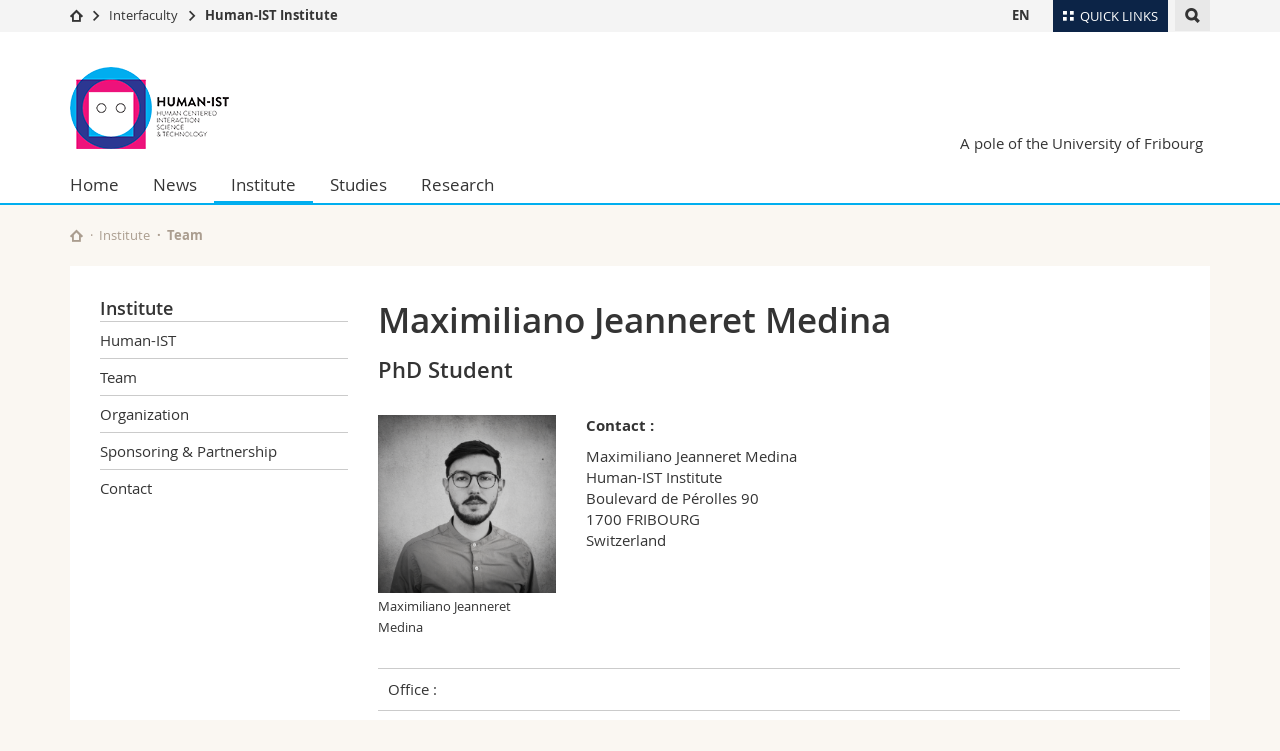

--- FILE ---
content_type: text/html; charset=UTF-8
request_url: https://human-ist.unifr.ch/en/institute/team/maximiliano-jeanneret-medina.html
body_size: 6941
content:

<!--[if lt IE 9]><!DOCTYPE html PUBLIC "-//W3C//DTD XHTML 1.1//EN" "http://www.w3.org/TR/xhtml11/DTD/xhtml11.dtd"><![endif]-->
<!--[if gt IE 8]><!-->
<!DOCTYPE html>
<!--<![endif]-->
<!--[if lt IE 7]><html xmlns="http://www.w3.org/1999/xhtml" class="lt-ie9 lt-ie8 lt-ie7"> <![endif]-->
<!--[if IE 7]><html xmlns="http://www.w3.org/1999/xhtml" class="lt-ie9 lt-ie8"> <![endif]-->
<!--[if IE 8]><html xmlns="http://www.w3.org/1999/xhtml" class="lt-ie9"> <![endif]-->
<!--[if IE 9]><html class="ie9"> <![endif]-->
<!--[if gt IE 9]><!-->
<html lang="en"><!--<![endif]-->
<head>
	<link rel="preconnect" href="https://cdn.unifr.ch" />
	<link rel="dns-prefetch" href="https://www.googletagmanager.com" />
	<link rel="dns-prefetch" href="https://www.google.com" />
	<link rel="preload" href="https://cdn.unifr.ch/Assets/fonts/OpenSans-Regular-webfont.woff" as="font" type="font/woff" crossorigin>
	<link rel="preload" href="https://cdn.unifr.ch/Assets/fonts/OpenSans-Semibold-webfont.woff" as="font" type="font/woff" crossorigin>
	<link rel="preload" href="https://cdn.unifr.ch/Assets/fonts/OpenSans-Bold-webfont.woff" as="font" type="font/woff" crossorigin>
	<link rel="preload" href="https://cdn.unifr.ch/Assets/fonts/OpenSans-Light-webfont.woff" as="font" type="font/woff" crossorigin>
    <meta http-equiv="X-UA-Compatible" content="IE=edge,chrome=1"/>
    <meta charset="utf-8"/>
    <meta name="viewport" content="width=device-width, initial-scale=1"/>
    <title>Maximiliano Jeanneret Medina | Human-IST Institute  | University of Fribourg</title>
    <meta name="description" content="Human-IST Institute Team - Maximiliano Jeanneret Medina">
    <meta name="language" content="en" />
    <meta name="robots" content="noindex, follow">
    <base href="//human-ist.unifr.ch/en/" />
    <link rel="canonical" href="https://human-ist.unifr.ch/en/institute/team/maximiliano-jeanneret-medina.html" />
    <link href="//cdn.unifr.ch/uf/v2.4.5/css/bootstrap.css" rel="stylesheet" media="all" type="text/css" crossorigin  />
    <link href="//cdn.unifr.ch/uf/v2.4.5/css/main.css" rel="stylesheet" media="all" type="text/css" crossorigin />
    <link rel="shortcut icon" type="image/ico" href="https://cdn.unifr.ch/sharedconfig/favicon/favicon.ico" />
    <!-- Load IE8 specific styles--><!--[if lt IE 9]>
    <link href="//cdn.unifr.ch/uf/v2.4.5/css/old_ie.css" rel="stylesheet" /><![endif]-->
    <script src="//cdn.unifr.ch/uf/v2.4.5/js/modernizr.js" crossorigin ></script>
    <!-- Spiders alternative page -->
    
        <link rel="alternate" hreflang="en" href="https://human-ist.unifr.ch/en/institute/team/maximiliano-jeanneret-medina.html" id="alt_hreflang_en">
        
    
    


<!-- Google Tag Manager -->
<script>(function(w,d,s,l,i){w[l]=w[l]||[];w[l].push({'gtm.start':
new Date().getTime(),event:'gtm.js'});var f=d.getElementsByTagName(s)[0],
j=d.createElement(s),dl=l!='dataLayer'?'&l='+l:'';j.async=true;j.src=
'https://www.googletagmanager.com/gtm.js?id='+i+dl;f.parentNode.insertBefore(j,f);
})(window,document,'script','dataLayer','GTM-K8998TH');</script>
<!-- End Google Tag Manager --> 

    

<link href="//cdn.unifr.ch/uf/v2.4.5/css/corr.css" rel="stylesheet" defer crossorigin />

<style>
	/*
	a[href^=http]{text-decoration:none;}
	footer a[href^=http]{text-decoration:none; color:#fff;}
	div.sub-menu li.star > a{font-weight:bold;}
	*/
</style>
    

<link href="//cdn.unifr.ch/uf/v2.4.5/css/lightbox.css" rel="stylesheet" media="screen" defer />



    
</head>
<body data-lang="en" class="humanist">



<!-- Google Tag Manager (noscript) -->
<noscript><iframe src="https://www.googletagmanager.com/ns.html?id=GTM-K8998TH"
height="0" width="0" loading="lazy" style="display:none;visibility:hidden"></iframe></noscript>
<!-- End Google Tag Manager (noscript) -->


<!-- Page wrapper-->
<div id="wrapper">
    <!-- Fixed header-->
    <nav class="fixed-header pusher">
        <div class="fixed-header--bg">
            <div class="container clearfix">

                <!-- The logo -->
                

<a href="//human-ist.unifr.ch/en/" class="open-offcanvas square bg-branded hover hidden-desktop" title="Hamburger menu"></a><a href="//human-ist.unifr.ch/en/" class="hidden-desktop square voidlogo" style="content: ''; display:block;height:55px;width:55px; background:url(//cdn.unifr.ch/uf/logos/human-ist_square.png) no-repeat center center; background-size:contain;" title="Go to the home page of this site"></a>

                

<div class="search hidden-mobile">

    


<script class="search--template" type="text/template">
    <li>
        <a class="search--result-link" href="<%= link %>"></a>
        <h5><%= htmlTitle %></h5>
        <small><%= link %></small>
        <p><%= htmlSnippet %></p>
    </li>
</script>


<script class="search--show-more" type="text/template">
    <li class="text-align-center search--more-results">
        <a class="search--result-link" href="#"></a>
        <p>Show more results</p>
        <p>
            <i class="gfx gfx-arrow-down"></i>
        </p>
    </li>
</script>

    <a href="#" data-expander-toggler="search-47727" data-fixed-mode-toggler="tablet laptop desktop large" class="search--toggler square" title="Display search engine"><i class="gfx gfx-search"></i></a>
    <div data-expander-content="search-47727" data-expander-group="mobile-nav" class="search--input">
        <div class="container">
            
            <input type="text"/>
            
            <ul class="search--results">
                <li class="blank-slate">No results</li>
            </ul>
        </div>
    </div>
</div>

                <!-- Globalmenu -->
                <div class="meta-menu"><a href="#" data-fixed-mode-toggler="mobile" data-accordion-toggler="metamenu" class="square meta-menu--toggler hover bg-branded-desk" title="meta-menu toggler"><i class="gfx gfx-tiles"></i><i class="square-triangle"></i><span class="hidden-mobile">Quick Links
</span></a>
    <div data-accordion-content="metamenu" data-accordion-group="mobile-nav" class="meta-menu--content">
        <nav data-scroll-container="data-scroll-container" class="container meta-border">
            <ul>
                <li class="first-level"><a href="#" data-accordion-toggler="meta2" data-scroll-to-me="data-scroll-to-me">University</a>
                    <nav data-accordion-content="meta2">
                        <ul>
                            <li><a href="http://studies.unifr.ch/en" title="Studies: Bachelor, Master, Doctorate">Studies</a></li>
                            <li><a href="https://www.unifr.ch/campus/en" title="Campus life">Campus</a></li>
                            <li><a href="https://www.unifr.ch/research/en" title="Research">Research</a></li>
                            <li><a href="https://www.unifr.ch/uni/en" title="University">University</a></li>
                            <li><a href="https://www.unifr.ch/formcont/en"  title="Continuing education">Continuing education</a></li>
                        </ul>
                    </nav>
                </li>
                <li class="first-level"><a href="#" data-accordion-toggler="meta1" data-scroll-to-me="data-scroll-to-me">Faculties</a>
                    <nav data-accordion-content="meta1">
                        <ul>
                            <li><a href="https://www.unifr.ch/theo/" title="Faculty of Theology" ><span class="glyphicon glyphicon-stop color-orange" aria-hidden="true"></span> Theology</a></li>
                            <li><a href="https://www.unifr.ch/ius/" title="Faculty of Law"><span class="glyphicon glyphicon-stop color-red" aria-hidden="true"></span> Law</a></li>
                            <li><a href="https://www.unifr.ch/ses/" title="Faculty of Economics and social sciences"><span class="glyphicon glyphicon-stop color-purple" aria-hidden="true"></span> Management, Economics and Social sciences</a></li>
							<li><a href="https://www.unifr.ch/lettres/" title="Faculty of Humanities"><span class="glyphicon glyphicon-stop color-sky" aria-hidden="true"></span> Humanities</a></li>
							<li><a href="https://www.unifr.ch/eduform/" title="Faculty of Education"><span class="glyphicon glyphicon-stop color-violet" aria-hidden="true"></span> Education</a></li>
                            <li><a href="https://www.unifr.ch/scimed/" title="Faculty of Sciences and Medicine"><span class="glyphicon glyphicon-stop color-green" aria-hidden="true"></span> Science and Medicine</a></li>
                            <li><a href="https://www.unifr.ch/faculties/en/interfaculty.html" title="Interfaculty"><span class="glyphicon glyphicon-stop color-marine" aria-hidden="true"></span> Interfaculty</a></li>
                            
                        </ul>
                    </nav>
                </li>
                <li class="first-level"><a href="http://www.unifr.ch/you-are/en/" data-accordion-toggler="meta0" data-scroll-to-me="data-scroll-to-me">You are</a>
                    <nav data-accordion-content="meta0">
                        <ul>
                            <li><a href="https://www.unifr.ch/you-are/en/prospective-students/" title="You are... Prospective student">Prospective students</a></li>
                            <li><a href="https://www.unifr.ch/you-are/en/students/" title="You are... Student">Students</a></li>
                            <li><a href="https://www.unifr.ch/you-are/en/medias/" title="You are... Media">Medias</a></li>
                            <li><a href="https://www.unifr.ch/you-are/en/researchers/" title="You are... Researcher">Researchers</a></li>
                            <li><a href="https://www.unifr.ch/you-are/en/employees/" title="You are... Employee">Employees</a></li>
							<li><a href="https://www.unifr.ch/you-are/en/phd-students/" title="You are... PhD student">PhD students</a></li>
                        </ul>
                    </nav>
                </li>
                <li class="first-level meta-menu--contact bg-branded-desk">
                    <a href="#" class="hidden-lg hidden-md" data-accordion-toggler="contact" data-scroll-to-me="data-scroll-to-me">Ressources</a>
                    <nav data-accordion-content="contact">
                        <ul>
                            <li><a href="https://www.unifr.ch/directory/en"><span class="fa fa-user fa-fw" aria-hidden="true"></span> Directory</a></li>
                            <li><a href="https://www.unifr.ch/map"><span class="fa fa-map-signs fa-fw" aria-hidden="true"></span> Maps/Orientation</a></li>
                            <li><a href="https://www.unifr.ch/biblio"><span class="fa fa-book fa-fw" aria-hidden="true"></span> Libraries</a></li>
                            <li><a href="https://outlook.com/unifr.ch"><span class="fa fa-envelope fa-fw" aria-hidden="true"></span> Webmail</a></li>
                            <li><a href="https://www.unifr.ch/timetable/en/"><span class="fa fa-calendar fa-fw" aria-hidden="true"></span> Course catalogue</a></li>
                            <li><a href="https://my.unifr.ch"><span class="fa fa-lock fa-fw" aria-hidden="true"></span> MyUnifr</a></li>
                        </ul>
                    </nav>
                </li>
            </ul>
        </nav>
    </div>
</div>

                <!-- Desktop Langmenu -->
                

<nav class="hidden-mobile square language-switch">
    <ul>
        
<li><a href="//human-ist.unifr.ch/en/institute/team/maximiliano-jeanneret-medina.html" class=" bold" title="View page in  EN">EN</a></li>
    </ul>
</nav>

                <!-- Global Breadcrumb -->
                


<div class="breadcrumbs square">

    <a href="https://www.unifr.ch" data-accordion-toggler="crumbs" class="square bg-white hover hidden-desktop breadcrumbs--toggler" title="Global path"><i class="gfx gfx-home"></i><i class="square-triangle"></i></a>

    <div data-accordion-content="crumbs" data-accordion-group="mobile-nav" class="breadcrumbs--content">
        <nav class="breadcrumbs--mobile shortened">
            <ul class="breadcrumbs--slider">
                <!-- level 0 -->
                
                <li><a href="https://www.unifr.ch" class="gfx gfx-home" title="Go to home page  "></a></li>
                

                <!-- level 1 -->
                
                <li class="gfx gfx-triangle-right"></li>
                <li >
                    <a href="https://www.unifr.ch/faculties/en/interfaculty.html" class="short">Interfaculty</a>
                    <a href="https://www.unifr.ch/faculties/en/interfaculty.html" class="long">Interfaculty</a>
                </li>
                
                <!-- level 2 -->
                
                <li class="gfx gfx-triangle-right"></li>
                <li class="desktop-expanded">
                    <a href="https://human-ist.unifr.ch" class="short">Human-IST Institute</a>
                    <a href="https://human-ist.unifr.ch" class="long">Human-IST Institute</a>
                </li>
                
                <!-- level 3 -->
                
            </ul>
        </nav>
    </div>
</div>
            </div>
        </div>
    </nav>
    <!-- Offcanvas pusher-->
    <div class="pusher pass-height">
        <!-- Page header/offcanvas-->
        <header id="header" class="offcanvas pass-height">
            <nav class="service-menu">
                <!-- mobile tools menu -->
                <div class="hidden-desktop clearfix">

                    <!-- Search Mobile -->
                    
                    <div class="search">
                        <!-- Template for one search result -->
                        


<script class="search--template" type="text/template">
    <li>
        <a class="search--result-link" href="<%= link %>"></a>
        <h5><%= htmlTitle %></h5>
        <small><%= link %></small>
        <p><%= htmlSnippet %></p>
    </li>
</script>


<script class="search--show-more" type="text/template">
    <li class="text-align-center search--more-results">
        <a class="search--result-link" href="#"></a>
        <p>Show more results</p>
        <p>
            <i class="gfx gfx-arrow-down"></i>
        </p>
    </li>
</script>

                        <a href="#" data-expander-toggler="search-27564" data-fixed-mode-toggler="tablet laptop desktop large" class="search--toggler square" aria-label="search" title="Display search engine"><i class="gfx gfx-search"></i></a>
                        <div data-expander-content="search-27564" data-expander-group="mobile-nav" class="search--input">
                            <div class="container">
                                
                                <input type="text"/>
                                
                                <ul class="search--results">
                                    <li class="blank-slate">No results</li>
                                </ul>
                             </div>
                        </div>
                    </div>


                    <!-- langmenu.mobile -->
                    

<nav class="language-switch square hover bg-white"><a href="#" data-accordion-toggler="language-switch" class="toggle-language-switch square" title="Select page in another language">EN</a>
    <div data-accordion-content="language-switch" class="dropdown">
        <ul class="bg-white">
            

<li><a href="//human-ist.unifr.ch/en/institute/team/maximiliano-jeanneret-medina.html" class="square bg-white hover  bold" title="View page in  EN">EN</a></li>
        </ul>
    </div>
</nav>
                    <a href="#" class="close-offcanvas square hover bg-marine" title="close offcanvas"></a>
                </div>
                <div class="hidden-mobile">
                    <div class="container service-menu--relation">
                        <nav class="clearfix">
                            
                        </nav>
                        

<h1 class="logo"><span class="sr-only">Human-IST Institute</span><a href="//human-ist.unifr.ch/en/"  title="Go to home page of  Human-IST Institute"><img src="//cdn.unifr.ch/uf/logos/human-ist.png" alt="Logo Human-IST Institute"  /></a></h1>
<p class="service-menu--department"><a href="//human-ist.unifr.ch/en/" title="Go to the home page of this site">A pole of the University of Fribourg</a></p>
                    </div>
                </div>
            </nav>
            

<!-- Use class flat-menu or push-menu on this container-->
<!-- to toggle between the two types of navigation. The underlying-->
<!-- structure is exactly the same.-->
<nav class="push-menu container">
    <!-- First navigation level is visible, therefore needs-->
    <!-- the class .in-->
    <!-- .default is needed to not register a swipe event listener-->
    <div class="level default in">

        
<!-- start outerTpl -->
<ul>
    <li class="first"><a href="//human-ist.unifr.ch/en/" title="Home" >Home</a></li>


<!-- start parentRowTpl -->
<li class="">
	<a href="//human-ist.unifr.ch/en/news/news/" title="News"   class="deeper">
		News
		<!--<span class="deeper"></span>-->
	</a>
	


<!-- start innerTpl -->
<div class="level">
	<ul>
		<li><a href="#" class="back">Back</a></li>
		<li class="first"><a href="//human-ist.unifr.ch/en/news/news/" title="News" >News</a></li>
<li><a href="//human-ist.unifr.ch/en/news/agenda.html" title="Agenda" >Agenda</a></li>
<li><a href="//human-ist.unifr.ch/en/news/media.html" title="Media" >Media</a></li>
<li class="last"><a href="//human-ist.unifr.ch/en/news/prize.html" title="Prize" >Prize</a></li>

	</ul>
</div>
<!-- end innerTpl -->
</li>
<!-- end parentRowTpl -->


<!-- start parentRowTpl -->
<li class="active">
	<a href="//human-ist.unifr.ch/en/institute/" title="Institute"   class="deeper">
		Institute
		<!--<span class="deeper"></span>-->
	</a>
	


<!-- start innerTpl -->
<div class="level">
	<ul>
		<li><a href="#" class="back">Back</a></li>
		<li class="first"><a href="//human-ist.unifr.ch/en/institute/human-ist-institute.html" title="Human-IST" >Human-IST</a></li>
<li class="active"><a href="//human-ist.unifr.ch/en/institute/team.html" title="Team" 3015>Team</a></li>
<li><a href="//human-ist.unifr.ch/en/institute/organization.html" title="Organization" >Organization</a></li>
<li><a href="//human-ist.unifr.ch/en/institute/sponsoring-and-partnership.html" title="Sponsoring & Partnership" >Sponsoring & Partnership</a></li>
<li class="last"><a href="//human-ist.unifr.ch/en/institute/contact/" title="Contact" >Contact</a></li>

	</ul>
</div>
<!-- end innerTpl -->
</li>
<!-- end parentRowTpl -->


<!-- start parentRowTpl -->
<li class="">
	<a href="//human-ist.unifr.ch/en/studies/" title="Studies"   class="deeper">
		Studies
		<!--<span class="deeper"></span>-->
	</a>
	


<!-- start innerTpl -->
<div class="level">
	<ul>
		<li><a href="#" class="back">Back</a></li>
		

<!-- start parentRowTpl -->
<li class="first">
	<a href="//human-ist.unifr.ch/en/studies/master/" title="Master"   class="deeper">
		Master
		<!--<span class="deeper"></span>-->
	</a>
	


<!-- start innerTpl -->
<div class="level">
	<ul>
		<li><a href="#" class="back">Back</a></li>
		<li class="first"><a href="//human-ist.unifr.ch/en/studies/master/specialised-master-of-science-in-digital-neuroscience/" title="Master Digital Neuroscience" >Master Digital Neuroscience</a></li>
<li class="last"><a href="//human-ist.unifr.ch/en/digitalsociety/" title="Master Digital Society" >Master Digital Society</a></li>

	</ul>
</div>
<!-- end innerTpl -->
</li>
<!-- end parentRowTpl -->


<!-- start parentRowTpl -->
<li class="">
	<a href="//human-ist.unifr.ch/en/studies/continuing-education/" title="Continuing Education"   class="deeper">
		Continuing Education
		<!--<span class="deeper"></span>-->
	</a>
	


<!-- start innerTpl -->
<div class="level">
	<ul>
		<li><a href="#" class="back">Back</a></li>
		<li class="first"><a href="//human-ist.unifr.ch/en/studies/continuing-education/cas/" title="CAS" >CAS</a></li>
<li class="last"><a href="//human-ist.unifr.ch/en/studies/continuing-education/mas/" title="MAS" >MAS</a></li>

	</ul>
</div>
<!-- end innerTpl -->
</li>
<!-- end parentRowTpl -->
<li><a href="//human-ist.unifr.ch/en/studies/student-projects.html" title="Student Projects" >Student Projects</a></li>
<li class="last"><a href="//human-ist.unifr.ch/en/studies/study-advisors.html" title="Study Advisors" >Study Advisors</a></li>

	</ul>
</div>
<!-- end innerTpl -->
</li>
<!-- end parentRowTpl -->


<!-- start parentRowTpl -->
<li class="last">
	<a href="//human-ist.unifr.ch/en/research/" title="Research"   class="deeper">
		Research
		<!--<span class="deeper"></span>-->
	</a>
	


<!-- start innerTpl -->
<div class="level">
	<ul>
		<li><a href="#" class="back">Back</a></li>
		

<!-- start parentRowTpl -->
<li class="first">
	<a href="//human-ist.unifr.ch/en/research/human-computer-interaction/" title="Human-Computer Interaction"   class="deeper">
		Human-Computer Interaction
		<!--<span class="deeper"></span>-->
	</a>
	


<!-- start innerTpl -->
<div class="level">
	<ul>
		<li><a href="#" class="back">Back</a></li>
		<li class="first"><a href="//human-ist.unifr.ch/en/research/human-computer-interaction/human-building-interaction.html" title="Human-Building Interaction" >Human-Building Interaction</a></li>
<li><a href="//human-ist.unifr.ch/en/research/human-computer-interaction/multimodal-interaction.html" title="Multimodal Interaction" >Multimodal Interaction</a></li>
<li class="last"><a href="//human-ist.unifr.ch/en/research/human-computer-interaction/information-visualization.html" title="Information Visualization" >Information Visualization</a></li>

	</ul>
</div>
<!-- end innerTpl -->
</li>
<!-- end parentRowTpl -->


<!-- start parentRowTpl -->
<li class="">
	<a href="//human-ist.unifr.ch/en/research/resilient-systems/" title="Resilient Systems Design"   class="deeper">
		Resilient Systems Design
		<!--<span class="deeper"></span>-->
	</a>
	


<!-- start innerTpl -->
<div class="level">
	<ul>
		<li><a href="#" class="back">Back</a></li>
		<li class="first"><a href="//human-ist.unifr.ch/en/research/resilient-systems/cognitive-computing.html" title="Cognitive Computing" >Cognitive Computing</a></li>
<li><a href="//human-ist.unifr.ch/en/research/resilient-systems/smart-ecosystems.html" title="Smart Ecosystems" >Smart Ecosystems</a></li>
<li class="last"><a href="//human-ist.unifr.ch/en/research/resilient-systems/computational-ethics.html" title="Computational Ethics" >Computational Ethics</a></li>

	</ul>
</div>
<!-- end innerTpl -->
</li>
<!-- end parentRowTpl -->


<!-- start parentRowTpl -->
<li class="">
	<a href="//human-ist.unifr.ch/en/research/digital-society-studies/" title="Digital Society Studies"   class="deeper">
		Digital Society Studies
		<!--<span class="deeper"></span>-->
	</a>
	


<!-- start innerTpl -->
<div class="level">
	<ul>
		<li><a href="#" class="back">Back</a></li>
		<li class="first"><a href="//human-ist.unifr.ch/en/research/digital-society-studies/ai-governance.html" title="AI governance" >AI governance</a></li>
<li><a href="//human-ist.unifr.ch/en/research/digital-society-studies/living-in-a-digital-society.html" title="Living in a digital society" >Living in a digital society</a></li>
<li class="last"><a href="//human-ist.unifr.ch/en/research/digital-society-studies/cybersecurity-and-hacking.html" title="Cybersecurity & hacking" >Cybersecurity & hacking</a></li>

	</ul>
</div>
<!-- end innerTpl -->
</li>
<!-- end parentRowTpl -->
<li class="last"><a href="//human-ist.unifr.ch/en/research/publications.html" title="Publications" >Publications</a></li>

	</ul>
</div>
<!-- end innerTpl -->
</li>
<!-- end parentRowTpl -->

</ul>
<!-- end outerTpl -->

    </div>
</nav>

        </header>
        <!-- Main content-->
        <main id="main">
            <div class="visible-lt-ie9 fixed-page-overlay"></div>
            <div class="container">
                <div class="sub-menu--spacer"></div>
                



<nav class="deepcrumbs">
<ul>
    
        <li><a href="//human-ist.unifr.ch/en/" class="gfx gfx-home" title="Go to the home page of this site"></a></li>
	<li><a href="//human-ist.unifr.ch/en/institute/">Institute</a></li><li><a href="//human-ist.unifr.ch/en/institute/team.html">Team</a></li>
</ul>
</nav>

                <div class="content">
                    <div class="row inner">
                        <div class="col-md-3 sub-menu">
                            <nav>
                                <h4>
                                    
                                    <a href="//human-ist.unifr.ch/en/institute/" data-expander-toggler="sub-menu" data-fixed-mode-toggler="mobile" class="filter--title fixed-page-mode--toggler hidden-min-laptop">
                                        Institute</a>
                                    <a href="//human-ist.unifr.ch/en/institute/" class="hidden-max-laptop">
                                        Institute</a>
                                    
                                </h4>

                                <div data-expander-content="sub-menu" data-expander-group="mobile-nav" class="sub-menu--content">

                                    <ul><li class="first"><a href="//human-ist.unifr.ch/en/institute/human-ist-institute.html" title="Human-IST" >Human-IST</a></li>
<li><a href="//human-ist.unifr.ch/en/institute/team.html" title="Team" 3015>Team</a></li>
<li><a href="//human-ist.unifr.ch/en/institute/organization.html" title="Organization" >Organization</a></li>
<li><a href="//human-ist.unifr.ch/en/institute/sponsoring-and-partnership.html" title="Sponsoring & Partnership" >Sponsoring & Partnership</a></li>
<li class="last"><a href="//human-ist.unifr.ch/en/institute/contact/" title="Contact" >Contact</a></li>
</ul>

                                </div>

                            </nav>

                        </div>
                        <div class="col-md-9 inner-30">
                            <div id="" class="row inner ">
    <div class="col-md-12 inner-10">
        <h2>Maximiliano Jeanneret Medina</h2>

<h3>PhD Student</h3>
    </div>
</div>

<div id="" class="row inner ">
    <div class="col-md-3 inner-10">
        <figure>

		
<img src="/assets/public/assets/public/uploads/MJM_profile_BW_1.jpg" width="100%" style="margin:auto;">

		
    <figcaption>
        <span>Maximiliano Jeanneret Medina</span>
    </figcaption>
</figure>

    </div>
    <div class="col-md-9 inner-10">
        <div class="field-label"><strong>Contact :</strong></div>
<div class="field-items">
<div class="field-item even">
<p>Maximiliano Jeanneret Medina</p>
<p>Human-IST Institute<br>Boulevard de Pérolles 90<br>1700 FRIBOURG<br>Switzerland</p>
</div>
</div>        
    </div>
</div>

<div id="" class="row inner ">
    <div class="col-md-12 inner-10">
        <table class="" style="table-layout: auto">
   <tbody>
   
<tr>
   <td>
   Office :
<td>
   

</tr>

<tr>
   <td>
   Phone :
<td>
   +41 32 930 20 76

</tr>

<tr>
   <td>
   E-mail :
<td>
   maximiliano.jeanneret(at)he-arc.ch

</tr>

<tr>
   <td>
   Personal website:
<td>
   https://people.hes-so.ch/fr/profile/maximili.jeannere

</tr>

   </tbody>
</table>
    </div>
</div>
                        </div>
                    </div>
                </div>
            </div>
        </main>

        <!-- Footer-->
        


        <footer id="footer">
    <div class="container">
        <div class="row">
            <nav class="footer-menu col-md-9">
                <div class="row">
                    <div class="col-xs-4">
                        <h6><a href="//human-ist.unifr.ch/en/news/">NEWS</a></h6>
<ul><li class="first"><a href="//human-ist.unifr.ch/en/news/news/" title="News" >News</a></li>
<li><a href="//human-ist.unifr.ch/en/news/agenda.html" title="Agenda" >Agenda</a></li>
<li><a href="//human-ist.unifr.ch/en/news/media.html" title="Media" >Media</a></li>
<li class="last"><a href="//human-ist.unifr.ch/en/news/prize.html" title="Prize" >Prize</a></li>
</ul>
                    </div>
                    <div class="col-xs-4">
                        <h6><a href="//human-ist.unifr.ch/en/institute/">INSTITUTE</a></h6>
<ul><li class="first"><a href="//human-ist.unifr.ch/en/institute/human-ist-institute.html" title="Human-IST" >Human-IST</a></li>
<li><a href="//human-ist.unifr.ch/en/institute/team.html" title="Team" 3015>Team</a></li>
<li><a href="//human-ist.unifr.ch/en/institute/organization.html" title="Organization" >Organization</a></li>
<li><a href="//human-ist.unifr.ch/en/institute/sponsoring-and-partnership.html" title="Sponsoring & Partnership" >Sponsoring & Partnership</a></li>
<li class="last"><a href="//human-ist.unifr.ch/en/institute/contact/" title="Contact" >Contact</a></li>
</ul>
                    </div>
                    <div class="col-xs-4">
                        <h6><a href="//human-ist.unifr.ch/en/studies/">STUDIES</a></h6>
<ul><li class="first"><a href="//human-ist.unifr.ch/en/studies/master/" title="Master" >Master</a></li>
<li><a href="//human-ist.unifr.ch/en/studies/continuing-education/" title="Continuing Education" >Continuing Education</a></li>
<li><a href="//human-ist.unifr.ch/en/studies/student-projects.html" title="Student Projects" >Student Projects</a></li>
<li class="last"><a href="//human-ist.unifr.ch/en/studies/study-advisors.html" title="Study Advisors" >Study Advisors</a></li>
</ul>

<h6><a href="//human-ist.unifr.ch/en/research/">RESEARCH</a></h6>
<ul><li class="first"><a href="//human-ist.unifr.ch/en/research/human-computer-interaction/" title="Human-Computer Interaction" >Human-Computer Interaction</a></li>
<li><a href="//human-ist.unifr.ch/en/research/resilient-systems/" title="Resilient Systems Design" >Resilient Systems Design</a></li>
<li><a href="//human-ist.unifr.ch/en/research/digital-society-studies/" title="Digital Society Studies" >Digital Society Studies</a></li>
<li class="last"><a href="//human-ist.unifr.ch/en/research/publications.html" title="Publications" >Publications</a></li>
</ul>
                    </div>
                </div>
            </nav>
            <nav class="footer-menu--contact col-md-3 col-xs-12">
                <div class="row">
                    <div class="col-sm-6 col-md-12 inner">
                        




<div>
    <h6>Contact</h6>
    <p>University of Fribourg</p>
    <p>HUMAN-IST Institute</p>
    <p>Boulevard de Pérolles 90</p>
    <p>CH-1700 Fribourg</p>
    
    <p><a href="mailto:human-ist@unifr.ch" class="link">human-ist@unifr.ch</a></p>
    <p><a href="//human-ist.unifr.ch" class="link" aria-label="Go to homepage">human-ist.unifr.ch</a></p>
</div>
<div class="footer--social-links">
    <p>
        <a href="https://www.facebook.com/unifribourg" target="_blank" class="gfx gfx-facebook" aria-label="Go to Facebook page of Unifr"></a>
        <a href="https://www.youtube.com/channel/UCx74T4l0XqJFLcdlCavnoXQ" target="_blank" class="fa fa-youtube-play" aria-label="Go to YouTube Channel of Unifr"></a>
        <a href="https://www.linkedin.com/edu/school?id=10930" target="_blank" class="fa fa-linkedin" aria-label="Go to LinkedIn page of Unifr"></a>
        <a href="https://instagram.com/unifribourg/" target="_blank" class="fa fa-instagram" aria-label="Go to Instagram page of Unifr"></a>
    </p>
</div>

<script type="application/ld+json">
{
  "@context": "http://schema.org",
  "@type": "EducationalOrganization",
  "address": {
    "@type": "PostalAddress",
    "addressLocality": "Fribourg",
    "addressRegion": "FR",
    "postalCode": "1700",
    "streetAddress": "Boulevard de Pérolles 90"
  },
  "url" : "human-ist.unifr.ch",
  "name": "HUMAN-IST Institute",
  "contactPoint" : [
    { "@type" : "ContactPoint",
      "telephone" : "+41 026 300 7034",
      "contactType" : "customer support",
      "availableLanguage" : ["English","French","German"]
    } ],
  "parentOrganization": {
    "@context": "http://schema.org",
    "@type": "EducationalOrganization",
    "name":"Université de Fribourg | Universität Freiburg",
    "address": {
        "@type": "PostalAddress",
        "addressLocality": "Fribourg",
        "addressRegion": "FR",
        "postalCode": "1700",
        "streetAddress": "Avenue de l'Europe 20"
    },
    "contactPoint" : [
    { "@type" : "ContactPoint",
      "telephone" : "+41-026-300-7034",
      "contactType" : "customer support",
      "availableLanguage" : ["English","French","German","Italian"],
      "url":"https://www.unifr.ch/unicom"
    } ],
    "sameAs" : "https://fr.wikipedia.org/wiki/Universit%C3%A9_de_Fribourg"
  }
}
</script>




<div class="footer-logo-unifr" ><p style="font-size:4.83em; line-height:1.61em"><a href="//unifr.ch" class="link" aria-label="local logo"><i class="gfx gfx-logo"></i></a></p></div>

                    </div>
                    <div class="col-sm-6 col-md-12">
                        
                    </div>
                </div>
            </nav>
        </div>
    </div>
    <div class="footer-menu--meta">
        <div class="container">
            <div class="row">
                <div class="footer--copyright col-md-8 col-sm-6"><span>&copy; University of Fribourg | </span><a href="//www.unifr.ch/impressum">Impressum</a> | <a href="//www.unifr.ch/disclaimer">Legal Notice</a> | <a href="//www.unifr.ch/help">Emergency numbers</a></div>
            </div>
        </div>
    </div>
</footer>

    </div>
</div>
<!-- Bundled scripts-->
<link rel="stylesheet" href="//netdna.bootstrapcdn.com/font-awesome/4.5.0/css/font-awesome.min.css" defer crossorigin />
<script src="//cdn.unifr.ch/uf/v2.4.5/js/shared.js" ></script>
<script src="//cdn.unifr.ch/uf/v2.4.5/js/app.js" ></script>

<!--[if lt IE 10]>
<script src="//cdn.unifr.ch/uf/v2.4.5/js/lt_ie_10.js" defer></script><![endif]-->
<!--[if lt IE 9]>
<script src="//cdn.unifr.ch/uf/v2.4.5/js/polyfills.js" defer></script><![endif]-->



<script src="//cdn.unifr.ch/uf/v2.4.5/js/lightbox.js" defer></script>



<script>
    setTimeout(function(){
        $(document).ready(function($) {
            hash = "#"+window.location.hash.replace(/[^a-z0-9]/gi, '');
            if (hash) {
                $(hash).click();
            }
        });
    }, 250);

</script>



</body>
</html>